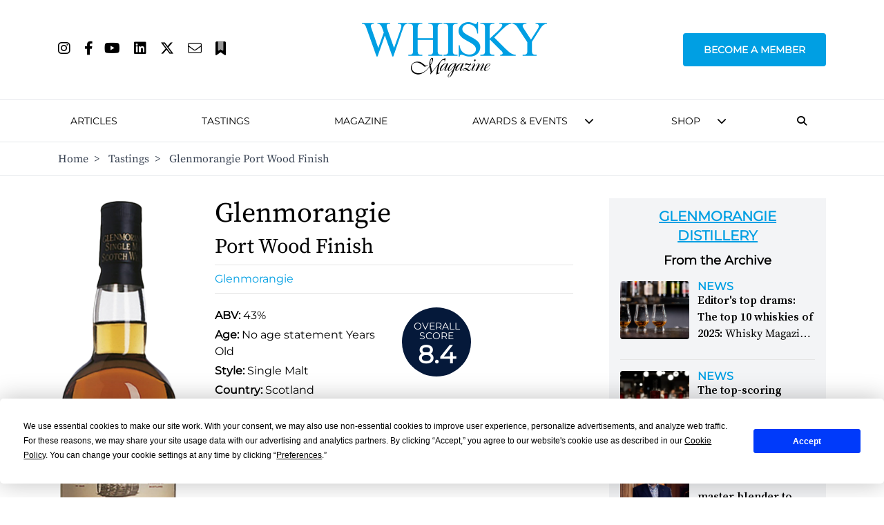

--- FILE ---
content_type: text/html; charset=utf-8
request_url: https://www.whiskymag.com/tastings/38-glenmorangie/
body_size: 23976
content:
<!DOCTYPE html>
<html lang="en">
<head>
    <!-- Cookies/Terms -->
    <script type="text/javascript" src="https://app.termly.io/resource-blocker/8c4bae87-ebc3-4145-ad77-aeb8a7601b6d?autoBlock=on">
    </script>

    <!-- Hotjar Tracking Code for https://www.whiskymag.com -->
    <script>
        (function (h, o, t, j, a, r) {
            h.hj = h.hj || function () { (h.hj.q = h.hj.q || []).push(arguments) };
            h._hjSettings = { hjid: 4990627, hjsv: 6 };
            a = o.getElementsByTagName('head')[0];
            r = o.createElement('script'); r.async = 1;
            r.src = t + h._hjSettings.hjid + j + h._hjSettings.hjsv;
            a.appendChild(r);
        })(window, document, 'https://static.hotjar.com/c/hotjar-', '.js?sv=');
    </script>


    <title>
        Glenmorangie Port Wood Finish | Whisky Magazine 
     </title>
    <meta name="viewport" content="width=device-width, initial-scale=1" />

    <meta name="twitter:site" content="https://www.whiskymag.com/tastings/38-glenmorangie/" />
    <meta name="twitter:card" content="summary_large_image" />
        <meta name="twitter:title" content="" />
<meta name="twitter:description" content="" />

    <meta property="og:title" content="Glenmorangie Port Wood Finish"/>
<link rel="canonical" href="https://www.whiskymag.com/tastings/38-glenmorangie/"/>


    <script src="https://ajax.googleapis.com/ajax/libs/jquery/3.6.3/jquery.min.js"></script>
    <script src="/scripts/main.js"></script>
    <script src="/scripts/popup.js"></script>
    <script src="/scripts/scroll.js"></script>
    <script src="/scripts/subscribe.js?v4"></script>
    <script src="/scripts/newsletter.js"></script>
    <script src="/scripts/on-page-load.js"></script>
    <script src="https://cdn.jsdelivr.net/npm/@splidejs/splide@4.1.4/dist/js/splide.min.js "></script>
    <script async src="https://securepubads.g.doubleclick.net/tag/js/gpt.js"></script>

    <script>
        window.googletag = window.googletag || { cmd: [] };
        googletag.cmd.push(function () {
        
    googletag.defineSlot('/10706098/whiskymagazine_leaderboard_position_1', [728, 90], 'div-gpt-ad-1706004929375-0').addService(googletag.pubads());
    googletag.defineSlot('/10706098/whiskymagazine_billboard_position_1', [970, 250], 'div-gpt-ad-1706004786806-0').addService(googletag.pubads());
    googletag.defineSlot('/10706098/whiskymagazine_mpu_position_1', [300, 250], 'div-gpt-ad-1706005012186-0').addService(googletag.pubads());

                googletag.pubads().enableSingleRequest();
            googletag.pubads().collapseEmptyDivs();
            googletag.enableServices();
        });
    </script>
    <link rel="stylesheet" href=" https://cdn.jsdelivr.net/npm/@splidejs/splide@4.1.4/dist/css/splide.min.css">
    <!-- Google Tag Manager -->
    <script>
        (function (w, d, s, l, i) {
            w[l] = w[l] || []; w[l].push({
                'gtm.start':
                    new Date().getTime(), event: 'gtm.js'
            }); var f = d.getElementsByTagName(s)[0],
                j = d.createElement(s), dl = l != 'dataLayer' ? '&l=' + l : ''; j.async = true; j.src =
                    'https://www.googletagmanager.com/gtm.js?id=' + i + dl; f.parentNode.insertBefore(j, f);
        })(window, document, 'script', 'dataLayer', 'GTM-WW6HQNB');</script>
    <!-- End Google Tag Manager -->
    
    <link rel="stylesheet" href=" https://cdn.jsdelivr.net/npm/@splidejs/splide@4.1.4/dist/css/splide.min.css ">
    <link rel="stylesheet" href="/css/styles.css?v1" />
    <link rel="stylesheet" href="/css/all.min.css" />
    
    <!-- Event snippet for Tastings conversion page -->
<script>
  gtag('event', 'conversion', {'send_to': 'AW-10827562389/mG1nCJjLiaEaEJX7_aoo'});
</script><meta name="google-site-verification" content="v_TO-Bm8L5mlYJyh6TGnHK_gwsGskvjAT5BYX1VLPic" />
</head>
<body>
    <!-- Google Tag Manager (noscript) -->
    <noscript>
        <iframe src="https://www.googletagmanager.com/ns.html?id=GTM-WW6HQNB"
                height="0" width="0" style="display:none;visibility:hidden"></iframe>
    </noscript>
    <!-- End Google Tag Manager (noscript) -->
    <!-- Google tag (gtag.js) --> <script async src="https://www.googletagmanager.com/gtag/js?id=AW-10827562389"></script> <script> window.dataLayer = window.dataLayer || []; function gtag(){dataLayer.push(arguments);} gtag('js', new Date()); gtag('config', 'AW-10827562389'); </script><!-- Event snippet for Tastings conversion page --> <script> gtag('event', 'conversion', {'send_to': 'AW-10827562389/mG1nCJjLiaEaEJX7_aoo'}); </script>
    
<section id="logoHead" class="bg-white px-0 border-b top-0 sticky lg:relative">
    <div class="bg-white flex flex-row lg:relative lg:container lg:mx-auto">
        <div class="lg:hidden my-auto px-10 text-gray-400">
            <button class="burger-menu hover:text-whiskymag-400">
                <i class="fa fa-fw fa-bars text-2xl"></i>
            </button>
        </div>

        <div class="my-auto">
            <div class="ml-auto">
                <ul class="hidden lg:flex flex-row justify-start">
                            <li><a class="mr-5" href="https://www.instagram.com/whisky_magazine/" target="_blank"><i style="font-size: 20px;" class="fa-brands fa-instagram"></i></a></li>
                            <li><a class="mr-4" href="https://www.facebook.com/WhiskyMagazine/" target="_blank"><i style="font-size: 20px;" class="fa-brands fa-facebook-f"></i></a></li>
                            <li><a class="mr-5" href="https://youtube.com/@whisky_magazine?sub_confirmation=1"><i style="font-size: 20px;" class="fa-brands fa-youtube"></i></a></li>
                            <li><a class="mr-5" href="https://www.linkedin.com/showcase/whisky-magazine-official/" target="_blank"><i style="font-size: 20px;" class="fa-brands fa-linkedin"></i></a></li>
                            <li><a class="mr-5" href="https://www.twitter.com/whisky_magazine" target="_blank"><i style="font-size: 20px;" class="fa-brands fa-x-twitter"></i></a></li>
                            <li><a class="mr-5" href="mailto:editorial@paragraphpublishing.co.uk"><i style="font-size: 20px;" class="fa-light fa-envelope"></i></a></li>
                    <li><a class="" href="/subscribe"><i style="font-size: 20px;" class="fa-duotone fa-bookmark"></i></a></li>
                </ul>
            </div>
        </div>

        <div class="flex-grow flex-1">
            <div class="flex flex-row py-6 pb-2 lg:py-8 logo">
                <a class="mx-auto my-auto" href="/" alt="Home">
                    <img src="/media/ugfolbzr/wm_logo_cyan.svg" class="h-20" alt="Website Logo" title="Website Logo" />
                </a>
            </div>
        </div>

        <div id="membershipNav" class="menu-item membershipContainer text-center text-2xl lg:my-auto lg:text-sm lg:text-left">
            <a href="/membership" class="uppercase mont lg:font-bold membershipBtn lg:call-to-action lg:rounded lg:px-7 xl:px-7 2xl:px-7">Become a Member</a>
        </div>

        <div id="navMobileSearchIcon" class="lg:hidden my-auto px-10 text-gray-400">
            <button onclick="toggleMobileNavbarSearch()" class="hover:text-whiskymag-400"><i class="fa-solid fa-fw fa-magnifying-glass text-2xl"></i></button>
        </div>
    </div>

    <div class="flex justify-around mont text-center font-semibold pb-4 lg:hidden" style="font-size: 12px;">
        <a href="/membership" alt="Become a Member" class="membershipBtnMob call-to-action cursor-pointer rounded my-auto">
            BECOME A MEMBER
        </a>
        <a href="/?liteMembership=Trial" alt="Newsletter sign up" class="liteBtnMob call-to-action cursor-pointer rounded my-auto">
            NEWSLETTER SIGN UP
        </a>
    </div>

</section>
<div id="navbar-mobile-search-box" class="hidden bg-whiskymag-500 text-white w-full py-2 flex justify-center">
    <div id="navBarSearch" class="container w-full">
        <div class="flex justify-center items-center">
            

<div class="flex flex-col md:flex-row px-2 w-full">
    <div class="search-bar flex flex-col md:flex-row w-full justify-center items-center">
        <div class="ml-3 mr-6 max-lg:hidden"><i class="fa-solid fa-magnifying-glass"></i></div>
        <h3 class="mont whitespace-nowrap leading-none text-lg mr-5 font-medium mb-3 md:mb-0">Search whiskymag.com for: </h3>
        <div class="flex flex-col w-full md:flex-row md:w-1/2">
            <select id="nav-search-category-mobile" class="w-full md:max-w-[300px] mr-5 border-2 border-whiskygray-200 mb-5 md:mb-0 lg:border-none text-black px-3 py-2 mont font-medium bg-white">
                <option class="mont" value="article" selected>Articles</option>
                <option class="mont" value="review">Tastings</option>
            </select>

            <form id="nav-search-form-mobile" class="search-form flex w-full" method="get">
                <input id="nav-search-input" type="text" name="search" class="border-2 border-whiskygray-200 lg:border-none w-full px-3 py-1.5 text-black mont" placeholder="Search" />

                <button type="submit" class="bg-whiskymag-400 px-2 py-2 mont flex justify-center items-center font-bold hover:cursor-pointer" value="Search">
                    <i class="fa-solid fa-fw fa-magnifying-glass text-white text-xl"></i>
                </button>
            </form>
        </div>
    </div>
</div>


        </div>
    </div>
</div>
<section id="head" class="bg-white px-0 top-10 lg:top-0 border-b hidden lg:block">
    <div class="flex flex-row container mx-auto items-center">
        <div class="logo py-3 hidden">
            <a class="mx-auto" href="/" alt="Home">
                <img src="/media/ugfolbzr/wm_logo_cyan.svg" class="h-10" alt="Website Logo" title="Website Logo" />
            </a>
        </div>
        <nav class="lg:pt-4 pb-4 px-0 text-base mont text-2xl lg:text-sm leading-10 lg:leading-7 flex-grow h-full lg:h-auto" style="font-weight: 500;">
            <ul class="lg:mx-auto flex flex-col lg:flex-row justify-between items-center uppercase lg:whitespace-nowrap">
                <li class="lg:hidden">
                    <div class="flex flex-row">
                        <div class="lg:hidden my-auto text-gray-400">
                            <button class="burger-menu hover:text-whiskymag-400">
                                <i class="fa fa-fw fa-bars text-2xl"></i>
                            </button>
                        </div>
                        <div class="flex flex-col flex-grow">
                            <div class="flex flex-col py-8 logo">
                                <a class="mx-auto" href="/" alt="Home">
                                    <img src="/media/ugfolbzr/wm_logo_cyan.svg" class="h-12" alt="Website Logo" title="Website Logo" />
                                </a>
                            </div>
                        </div>
                        <div class="lg:hidden my-auto text-gray-400">
                            <button onclick="toggleNavbarSearch()" class="hover:text-whiskymag-400"><i class="fa-solid fa-fw fa-magnifying-glass text-2xl"></i></button>
                        </div>
                    </div>
                </li>

                <li class="lg:hidden menu-item mx-2 my-5 text-2xl text-center lg:my-0 lg:text-left lg:text-sm">
                    <a class="lg:rounded px-2.5 py-2" href="/membership">
                        Become A Member
                    </a>
                </li>

                    <li class="menu-item mx-2 my-5 text-2xl text-center lg:my-0 lg:text-left lg:text-sm  ">

                            <a class="border-transparent lg:hover:bg-whiskygray-700 lg:hover:text-white lg:rounded px-2.5 py-2" href="/search/articles?search=&amp;sort=date&amp;dir=desc" >
                                Articles
                            </a>
                    </li>
                    <li class="menu-item mx-2 my-5 text-2xl text-center lg:my-0 lg:text-left lg:text-sm  ">

                            <a class="border-transparent lg:hover:bg-whiskygray-700 lg:hover:text-white lg:rounded px-2.5 py-2" href="/search/tastings?search=&amp;sort=date&amp;dir=desc" >
                                Tastings
                            </a>
                    </li>
                    <li class="menu-item mx-2 my-5 text-2xl text-center lg:my-0 lg:text-left lg:text-sm  ">

                            <a class="border-transparent lg:hover:bg-whiskygray-700 lg:hover:text-white lg:rounded px-2.5 py-2" href="/magazine/" >
                                Magazine
                            </a>
                    </li>
                    <li class="menu-item mx-2 my-5 text-2xl text-center lg:my-0 lg:text-left lg:text-sm navDropdown ">

                            <a class="border-transparent lg:rounded px-2.5 py-2" style="pointer-events: none;">
                                Awards &amp; Events
                            </a>
                            <i id="3" class="menu-chevron cursor-pointer fa fa-chevron-down hidden lg:block lg:overflow-hidden ml-2.5 lg:leading-3" style="line-height: 0.65;" onclick="submenuItem(this)"></i>
                            <div class="3-subMenu hideSubMenu submenu text-sm lg:absolute lg:shadow-2xl">
                                <div class="bg-white mt-4">
                                    <ul>
                                                <li class="py-3 lg:py-0">
                                                    <a class="text-xl lg:text-sm py-6 lg:text-base lg:block px-3 lg:py-4 lg:hover:bg-gray-300" href="/awards-events/icons-of-whisky/">
                                                        <span class="lg:source-serif lg:my-auto lg:mx-auto lg:uppercase">
                                                            Icons of Whisky
                                                        </span>
                                                    </a>
                                                </li>
                                                <li class="py-3 lg:py-0">
                                                    <a class="text-xl lg:text-sm py-6 lg:text-base lg:block px-3 lg:py-4 lg:hover:bg-gray-300" href="/awards-events/whisky-live/">
                                                        <span class="lg:source-serif lg:my-auto lg:mx-auto lg:uppercase">
                                                            Whisky Live
                                                        </span>
                                                    </a>
                                                </li>
                                                <li class="py-3 lg:py-0">
                                                    <a class="text-xl lg:text-sm py-6 lg:text-base lg:block px-3 lg:py-4 lg:hover:bg-gray-300" href="/awards-events/world-whiskies-awards/">
                                                        <span class="lg:source-serif lg:my-auto lg:mx-auto lg:uppercase">
                                                            World Whiskies Awards
                                                        </span>
                                                    </a>
                                                </li>
                                    </ul>
                                </div>
                            </div>
                    </li>
                    <li class="menu-item mx-2 my-5 text-2xl text-center lg:my-0 lg:text-left lg:text-sm navDropdown ">

                            <a class="border-transparent lg:rounded px-2.5 py-2" style="pointer-events: none;">
                                Shop
                            </a>
                            <i id="4" class="menu-chevron cursor-pointer fa fa-chevron-down hidden lg:block lg:overflow-hidden ml-2.5 lg:leading-3" style="line-height: 0.65;" onclick="submenuItem(this)"></i>
                            <div class="4-subMenu hideSubMenu submenu text-sm lg:absolute lg:shadow-2xl">
                                <div class="bg-white mt-4">
                                    <ul>
                                                <li class="py-3 lg:py-0">
                                                    <a class="text-xl lg:text-sm py-6 lg:text-base lg:block px-3 lg:py-4 lg:hover:bg-gray-300" href="https://rmwlink.co/WhiskyMagazineArbikie" target="_blank">
                                                        <span class="lg:source-serif lg:my-auto lg:mx-auto lg:uppercase">
                                                            Whisky Magazine Arbikie 2017 Highland Rye 7 Years Old
                                                        </span>
                                                    </a>
                                                </li>
                                                <li class="py-3 lg:py-0">
                                                    <a class="text-xl lg:text-sm py-6 lg:text-base lg:block px-3 lg:py-4 lg:hover:bg-gray-300" href="https://www.royalmilewhiskies.com/whisky-magazine-editor-s-blend-2021-47-2-70cl/">
                                                        <span class="lg:source-serif lg:my-auto lg:mx-auto lg:uppercase">
                                                            Whisky Magazine Editor&#x27;s Blend 2021
                                                        </span>
                                                    </a>
                                                </li>
                                                <li class="py-3 lg:py-0">
                                                    <a class="text-xl lg:text-sm py-6 lg:text-base lg:block px-3 lg:py-4 lg:hover:bg-gray-300" href="https://www.royalmilewhiskies.com/whisky-magazine-editor-s-blend-2022-46-1-70cl/">
                                                        <span class="lg:source-serif lg:my-auto lg:mx-auto lg:uppercase">
                                                            Whisky Magazine Editor&#x27;s Blend 2022
                                                        </span>
                                                    </a>
                                                </li>
                                                <li class="py-3 lg:py-0">
                                                    <a class="text-xl lg:text-sm py-6 lg:text-base lg:block px-3 lg:py-4 lg:hover:bg-gray-300" href="https://www.royalmilewhiskies.com/whisky-magazine-editor-s-blend-2024-46-2-70cl/">
                                                        <span class="lg:source-serif lg:my-auto lg:mx-auto lg:uppercase">
                                                            Whisky Magazine Editor&#x27;s Blend 2024
                                                        </span>
                                                    </a>
                                                </li>
                                                <li class="py-3 lg:py-0">
                                                    <a class="text-xl lg:text-sm py-6 lg:text-base lg:block px-3 lg:py-4 lg:hover:bg-gray-300" href="https://url.avanan.click/v2/r02/___https:/rmwlink.co/WhiskyMagazineGlengoyne___.YXAxZTp3aGlza3lhdWN0aW9uZWVyOmE6bzpiMWVlODE4NjI0NTUwMjBhZWJlOTdhYmU3ZjE1MWVhZjo3OmYwMjc6N2U5ZmRlNTAxNjdkYTZjYjBkZWE1NTljNzczYTllMTY3NGY3ZGU1ZTQ4NTM1ODg1YzM2NDMxMDA4MDUyOGExYjpoOlQ6Tg" target="_blank">
                                                        <span class="lg:source-serif lg:my-auto lg:mx-auto lg:uppercase">
                                                            Whisky Magazine Glengoyne 16 Years Old
                                                        </span>
                                                    </a>
                                                </li>
                                    </ul>
                                </div>
                            </div>
                    </li>
                <li id="navSearchIcon" class="lg:mr-5 max-lg:hidden lg:px-2"><button onclick="toggleDesktopNavbarSearch()" class="hover:text-whiskymag-400"><i class="fa-solid fa-magnifying-glass"></i></button></li>
                

            </ul>
        </nav>
    </div>

    <div id="navbar-search-box" class="hidden bg-whiskymag-500 text-white w-full py-2 flex justify-center">
        <div id="navBarSearch" class="container w-full">
                <div class="flex justify-center items-center">
                    

<div class="flex flex-col md:flex-row px-2 w-full">
    <div class="search-bar flex flex-col md:flex-row w-full justify-center items-center">
        <div class="ml-3 mr-6 max-lg:hidden"><i class="fa-solid fa-magnifying-glass"></i></div>
        <h3 class="mont whitespace-nowrap leading-none text-lg mr-5 font-medium mb-3 md:mb-0">Search whiskymag.com for: </h3>
        <div class="flex flex-col w-full md:flex-row md:w-1/2">
            <select id="nav-search-category" class="w-full md:max-w-[300px] mr-5 border-2 border-whiskygray-200 mb-5 md:mb-0 lg:border-none text-black px-3 py-2 mont font-medium bg-white">
                <option class="mont" value="article" selected>Articles</option>
                <option class="mont" value="review">Tastings</option>
            </select>

            <form id="nav-search-form" class="search-form flex w-full" method="get">
                <input id="nav-search-input" type="text" name="search" class="border-2 border-whiskygray-200 lg:border-none w-full px-3 py-1.5 text-black mont" placeholder="Search" />

                <button type="submit" class="bg-whiskymag-400 px-2 py-2 mont flex justify-center items-center font-bold hover:cursor-pointer" value="Search">
                    <i class="fa-solid fa-fw fa-magnifying-glass text-white text-xl"></i>
                </button>
            </form>
        </div>
    </div>
</div>


                </div>
        </div>
    </div>
   
        <!-- Breadcrumb -->
        <div class="hidden lg:block border-t text-gray-700">
            <div class="container mx-auto py-3 justify-start source-serif" aria-label="Breadcrumb">
                <ol class="flex flex-row items-center align-center space-x-1 md:space-x-3">
                            <li class=" d-none d-sm-block hover:text-whiskymag-600"><a href="/">Home</a>&nbsp; ></li>
                            <li class=" d-none d-sm-block hover:text-whiskymag-600"><a href="/tastings/">Tastings</a>&nbsp; ></li>
                    <li class="active d-none d-sm-block">Glenmorangie Port Wood Finish</li>
                </ol>
            </div>
        </div>
</section>

<script>

    var $searchCategory = $('#nav-search-category');
    var $searchForm = $('#nav-search-form');
    var $searchCategoryMobile = $('#nav-search-category-mobile');
    var $searchFormMobile = $('#nav-search-form-mobile');
    $(document).ready(function () {
        $searchForm.prop('action', '/search/articles');
        $searchFormMobile.prop('action', '/search/articles');
        $searchCategory.on('change', updateSearchBar);
        $searchCategoryMobile.on('change', updateSearchBarMobile);
    })
    function toggleDesktopNavbarSearch() {
        console.log("clicked");
        var navSearchBox = $('#navbar-search-box');
        var navSearchIcon = $('#navSearchIcon');
        var currentState = navSearchBox.hasClass('hidden');
        if (currentState) {
            navSearchBox.removeClass("hidden");
            navSearchIcon.addClass('text-whiskymag-500 text-xl');
        }
        else {
            navSearchBox.addClass('hidden');
            navSearchIcon.removeClass('text-whiskymag-500 text-xl');
        }
    }

    function toggleMobileNavbarSearch() {
        console.log("clicked");
        var navSearchBox = $('#navbar-mobile-search-box');
        var navSearchIcon = $('#navMobileSearchIcon');
        var currentState = navSearchBox.hasClass('hidden');
        if (currentState) {
            navSearchBox.removeClass("hidden");
            navSearchIcon.addClass('text-whiskymag-500 text-xl');
        }
        else {
            navSearchBox.addClass('hidden');
            navSearchIcon.removeClass('text-whiskymag-500 text-xl');
        }
    }

    function updateSearchBar(event) {
        var category = $searchCategory.val();
        if (category === "article") {
            $searchForm.removeClass('hidden')
            $searchForm.prop('action', '/search/articles');
        }
        else if (category === "review") {
            $searchForm.removeClass('hidden')
            $searchForm.prop('action', '/search/reviews');
        }
    }

    function updateSearchBarMobile(event) {
        var category = $searchCategoryMobile.val();
        if (category === "article") {
            $searchFormMobile.removeClass('hidden')
            $searchFormMobile.prop('action', '/search/articles');
        }
        else if (category === "review") {
            $searchFormMobile.removeClass('hidden')
            $searchFormMobile.prop('action', '/search/reviews');
        }
    }

    function submenuItem(element) {       
        var subMenu = Array.from(document.getElementsByClassName(`${element.id}-subMenu`));

        subMenu.forEach((menu) => {
            if(!menu.classList.contains("showSubMenu")) {
                menu.classList.add("showSubMenu")
                menu.classList.remove("hideSubMenu")
            }
            else {
                menu.classList.remove("showSubMenu")
                menu.classList.add("hideSubMenu")
            }
        })
    }

    document.addEventListener("DOMContentLoaded", function () {

        const dropdowns = document.querySelectorAll(".navDropdown");

        dropdowns.forEach(function (dropdown) {
            const subMenu = dropdown.querySelectorAll(".submenu");

            dropdown.addEventListener("mouseenter", function () {
                subMenu[0].classList.add("showSubMenu");
                subMenu[0].classList.remove("hideSubMenu");
            });
            dropdown.addEventListener("mouseleave", function () {
                subMenu[0].classList.add("hideSubMenu");
                subMenu[0].classList.remove("showSubMenu");
            });
        });
    });

</script>


<style>
    .membershipBtn {
        padding-top: 12px;
        padding-bottom: 12px;
        color: #ffffff;
        background-color: #009fe3;
        border: 2px solid #009fe3;
    }

    .membershipBtn:hover {
        color: #009fe3;
        background-color: #ffffff;
        border: 2px solid #009fe3;
    }

    .membershipBtnMob {
        padding: 5px;
        color: #ffffff;
        background-color: #009fe3;
        border: 1px solid #009fe3;
    }

    .membershipBtnMob:hover {
        color: #009fe3;
        background-color: #ffffff;
        border: 1px solid #009fe3;
    }

    .liteBtnMob {
        padding: 5px;
        color: #009fe3;
        border: 1px solid #009fe3;
    }

    .liteBtnMob:hover {
        color: #ffffff;
        background-color: #009fe3;
        border: 1px solid #009fe3;
    }

    .showSubMenu {
        display: block !important;
    }

    .hideSubMenu {
        display: none !important;
    }

</style>
    
<section class="bg-white">
    <div class="container mx-auto pt-8 pb-8 grid grid-cols-10">
        <div class="col-span-10 xl:col-span-7 grid grid-cols-4">
            <div class="w-full flex-1 flex col-span-7 md:col-span-1 md:pr-5">
                <div class="mx-auto flex flex-col">
                    <img class="block w-full" alt="Glenmorangie" title="Glenmorangie" src="/media/egxi1124/582.png?height=700&amp;v=1d96d64096f0c10" />
                        <div class="text-center mt-5">
                            <p id="paneTastingStyle" class="mont rounded-t-md py-2 px-10 text-white font-bold bg-whiskymag-500 uppercase">Buy Now</p>
                            <div class="flex flex-col rounded-b-md text-whiskymag-500 bg-whiskymag-200 py-1 px-4 min-h-[104px]">

                                            <div class="">
                                                <div class="my-2">
                                                    <p class="source-serif font-semibold">The Whisky Exchange</p>
                                                    <a href="https://www.awin1.com/cread.php?awinmid=400&amp;awinaffid=130481&amp;ued=https://www.thewhiskyexchange.com/agegate/p/5876?source=&amp;utm_source=shopwindow&amp;utm_medium=link&amp;utm_campaign=affiliatewindow" target="_blank" class="inline-block font-bold mont px-5 text-whiskymag-400 hover:text-whiskymag-600">
                                                        &#xA3;250.00
                                                    </a>
                                                </div>
                                            </div>
                                                                    </div>
                        </div>
                </div>
            </div>
            <div class="w-full md:px-8 col-span-7 md:col-span-3">
                <h1 class="source-serif text-3xl font-medium md:text-[40px] md:leading-[44px] mb-2">
                    Glenmorangie</h1>
                <h2 class="source-serif text-xl md:text-3xl mb-2">
                    Port Wood Finish
                </h2>
                <div class="flex justify-start">
                        <a class="w-full border-y-[1px] border-whiskymag-700 py-2 text-whiskymag-400 font-medium capitalize mont hover:text-whiskymag-600" href="/search/tastings?search=&amp;brand=glenmorangie">Glenmorangie</a>
                </div>
                <div class="mont grid mt-5 grid-cols-2">
                    <div class="col-span-2 md:col-span-1 w-full">
                        <p class="pb-1"><strong>ABV: </strong>43%</p>
                        <p class="pb-1"><strong>Age: </strong>No age statement Years Old</p>
                            <p class="pb-1"><strong>Style:</strong> Single Malt</p>
                            <p class="pb-1"><strong>Country:</strong> Scotland</p>
                            <p class="pb-1"><strong>Region:</strong> Highland</p>
                    </div>
                    <div class="col-span-2 md:col-span-1 flex flex-wrap md:w-[250px] mx-auto md:mx-3">
                        <div class="mont flex flex-col items-center text-center justify-center font-bold text-white h-[100px] w-[100px] bg-whiskymag-500 rounded-full mb-2 mr-5">
                            <p class="text-sm font-normal leading-none font-extralight uppercase pt-2">Overall <br />Score</p>
                            <p class="text-4xl">8.4</p>
                        </div>
                    </div>
                </div>
                <div class="w-full pt-8 col-span-5 grid grid-cols-3">
                        <div class="col-span-3">
                            <h2 class="mont text-xl p-3 font-semibold border-b-[1px] border-whiskymag-700">Tasting Notes</h2>
                            <div class="w-full mt-8">
                                <div id="reviewBtn" class="flex mont my-3">
        <button 
            data-review-id="29073"
            data-nose="Delicate orange blossom at first then soft brine seeping through."
            data-palate="Soft gentle, barley sugars with occasional salty and sherbety highlights."
            data-finish="Reasonably long, some lingering sweetness and late spice."
            data-comment="The best behaved of the trio. Most would expect the portwood to be the big gun."
                data-review-score="8.0"
                class="note-btn call-to-action mt-5 md:mt-0 w-full py-1 max-w-[200px] mr-5 font-semibold border-[1px] border-whiskymag-400 rounded hover:bg-whiskymag-600 hover:border-whiskymag-600 hover:text-white">
            Doug
        </button>
        <button 
            data-review-id="29072"
            data-nose="Pronouncedly fruity (raisins, cherries?) and winey."
            data-palate="The sweetness and smoothness could obtrude at first, enwrapping the delicate dimensions of Glenmorangie, but eventually the two elements blend in sensuous fashion."
            data-finish="Soothing, soporific, relaxing."
            data-comment="Do you smoke after sex? No I have a port finish."
                data-review-score="8.8"
                class="note-btn call-to-action mt-5 md:mt-0 w-full py-1 max-w-[200px] mr-5 font-semibold border-[1px] border-whiskymag-400 rounded hover:bg-whiskymag-600 hover:border-whiskymag-600 hover:text-white">
            Michael
        </button>
</div>

<div class="col-span-auto flex-grow flex-shrink basis-0 h-100 relative pb-16">
    <div class="my-4 text-lg source-serif">
        <p><strong>Nose</strong></p>
        <p id="reviewNose" class="leading-6">Delicate orange blossom at first then soft brine seeping through.</p>
    </div>
    <div class="my-4 text-lg source-serif">
        <p><strong>Palate</strong></p>
        <p id="reviewPalate" class="leading-6">Soft gentle, barley sugars with occasional salty and sherbety highlights.</p>
    </div>
    <div class="my-4 text-lg source-serif">
        <p><strong>Finish</strong></p>
        <p id="reviewFinish" class="leading-6">Reasonably long, some lingering sweetness and late spice.</p>
    </div>
    <div class="my-4 text-lg source-serif">
        <p><strong>Comment</strong></p>
        <p id="reviewComment" class="leading-6">The best behaved of the trio. Most would expect the portwood to be the big gun.</p>
    </div>
    

    <div class="w-full flex flex-col border-t-[1px] border-whiskymag-700 pt-2 mont">
        <strong class=" capitalize font-normal text-lg">Taster Score</strong>
        <div id="reviewScore" class="text-3xl font-bold">8.0</div>

    </div>
</div>

<script src="/scripts/tasting-notes.js">
</script>
                            </div>
                        </div>
                </div>
            </div>
            <div class="col-span-6">
                <div class="container mx-auto pt-16 pb-16 flex flex-col text-center">
                        <!-- /10706098/whiskymagazine_leaderboard_position_1 -->
    <div id='div-gpt-ad-1706004929375-0' style='min-width: 728px; min-height: 90px;'>
        <script>
            googletag.cmd.push(function () { googletag.display('div-gpt-ad-1706004929375-0'); });
        </script>
    </div>

                </div>
                <div class="mont py-6 border-b-[1px] border-whiskymag-700">
                    <a class="text-whiskymag-400 text-2xl mont uppercase font-bold underline mb-2 hover:text-whiskymag-600 block" href="/search/tastings?sort=date&dir=desc">Tastings</a>
                    <a class="text-whiskymag-400 mb-5 font-medium hover:text-whiskymag-600 block" href="/search/tastings?sort=date&amp;dir=desc&amp;search=Glenmorangie Distillery"><span class="text-black font-bold uppercase pointer-events-none">More from:</span> Glenmorangie Distillery</a>
                    

<div class="grid grid-cols-1 md:grid-cols-2 lg:grid-cols-3 gap-5 sortable mx-5 sm:mx-0">
        <div data-score="8.6" data-name="Glenmorangie" data-date="638169171337900000">
            <a href="/tastings/33-glenmorangie/">
                <div class="bg-gray-100 w-full py-5 relative rounded-md">
                    <img class="block mx-auto" alt="Glenmorangie" title="Glenmorangie" src="/media/jhdfkcb1/soon.png?height=330&amp;v=1d971f129c4f150">
                            <div class="award-circle top-2.5 left-2.5"><img src="/media/eltd0nx3/wm_recommended-reflection.png?width=85&amp;height=82&amp;v=1d971e869a458f0" /></div>
                    <div class="score-circle mont font-semibold text-2xl bottom-2.5 right-2.5">8.6</div>
                </div>
                <div class="source-serif text-center text-2xl leading-7">
                    <p class="underline font-semibold my-1">Glenmorangie</p>
                    <p>Malaga Wood Finish, 25 Years Old</p>
                </div>
            </a>
        </div>
        <div data-score="8.2" data-name="Glenmorangie" data-date="638169171363600000">
            <a href="/tastings/7-glenmorangie/">
                <div class="bg-gray-100 w-full py-5 relative rounded-md">
                    <img class="block mx-auto" alt="Glenmorangie" title="Glenmorangie" src="/media/kpwl3ukt/525.png?height=330&amp;v=1d96d63cac46a00">
                    <div class="score-circle mont font-semibold text-2xl bottom-2.5 right-2.5">8.2</div>
                </div>
                <div class="source-serif text-center text-2xl leading-7">
                    <p class="underline font-semibold my-1">Glenmorangie</p>
                    <p>15 Years Old</p>
                </div>
            </a>
        </div>
        <div data-score="8.4" data-name="Glenmorangie" data-date="638169171388830000">
            <a href="/tastings/8-glenmorangie/">
                <div class="bg-gray-100 w-full py-5 relative rounded-md">
                    <img class="block mx-auto" alt="Glenmorangie" title="Glenmorangie" src="/media/5eaetvhr/526.png?height=330&amp;v=1d96d63cc46eb50">
                            <div class="award-circle top-2.5 left-2.5"><img src="/media/eltd0nx3/wm_recommended-reflection.png?width=85&amp;height=82&amp;v=1d971e869a458f0" /></div>
                    <div class="score-circle mont font-semibold text-2xl bottom-2.5 right-2.5">8.4</div>
                </div>
                <div class="source-serif text-center text-2xl leading-7">
                    <p class="underline font-semibold my-1">Glenmorangie</p>
                    <p>18 Years Old</p>
                </div>
            </a>
        </div>
        <div data-score="9" data-name="Glenmorangie" data-date="638169172358630000">
            <a href="/tastings/29-glenmorangie/">
                <div class="bg-gray-100 w-full py-5 relative rounded-md">
                    <img class="block mx-auto" alt="Glenmorangie" title="Glenmorangie" src="/media/piul3esl/580.png?height=330&amp;v=1d96d64060728f0">
                            <div class="award-circle top-2.5 left-2.5"><img src="/media/eltd0nx3/wm_recommended-reflection.png?width=85&amp;height=82&amp;v=1d971e869a458f0" /></div>
                    <div class="score-circle mont font-semibold text-2xl bottom-2.5 right-2.5">9.0</div>
                </div>
                <div class="source-serif text-center text-2xl leading-7">
                    <p class="underline font-semibold my-1">Glenmorangie</p>
                    <p>Fino Sherry Wood Finish</p>
                </div>
            </a>
        </div>
        <div data-score="8.5" data-name="Glenmorangie" data-date="638169172388270000">
            <a href="/tastings/31-glenmorangie/">
                <div class="bg-gray-100 w-full py-5 relative rounded-md">
                    <img class="block mx-auto" alt="Glenmorangie" title="Glenmorangie" src="/media/oq5aeyq2/581.png?height=330&amp;v=1d96d6407cef0a0">
                            <div class="award-circle top-2.5 left-2.5"><img src="/media/eltd0nx3/wm_recommended-reflection.png?width=85&amp;height=82&amp;v=1d971e869a458f0" /></div>
                    <div class="score-circle mont font-semibold text-2xl bottom-2.5 right-2.5">8.5</div>
                </div>
                <div class="source-serif text-center text-2xl leading-7">
                    <p class="underline font-semibold my-1">Glenmorangie</p>
                    <p>Madeira Finish</p>
                </div>
            </a>
        </div>
        <div data-score="8.4" data-name="Glenmorangie" data-date="638169172442170000">
            <a href="/tastings/41-glenmorangie/">
                <div class="bg-gray-100 w-full py-5 relative rounded-md">
                    <img class="block mx-auto" alt="Glenmorangie" title="Glenmorangie" src="/media/g5sjb4yo/583.png?height=330&amp;v=1d96d640b0367b0">
                    <div class="score-circle mont font-semibold text-2xl bottom-2.5 right-2.5">8.4</div>
                </div>
                <div class="source-serif text-center text-2xl leading-7">
                    <p class="underline font-semibold my-1">Glenmorangie</p>
                    <p>Sherry Wood Finish</p>
                </div>
            </a>
        </div>
</div>
                </div>
                <div class="py-6">
                    <h3 class="text-whiskymag-400 text-2xl mont uppercase font-bold underline mb-2">News</h3>
                    


<div class="sortable grid lg:grid-cols-3 md:grid-cols-2 gap-4 lg:mb-4 w-full">


<div class="flex flex-col w-full h-full text-center lg:text-left mt-4 mr-0 md:mr-3" data-name="editor&#x2019;s burns night bar: six scotch whiskies to raise to the bard " data-author="bradley weir" data-date="639041184000000000">
    <a class="text-black" href="/articles/editor-s-burns-night-bar-six-scotch-whiskies-to-raise-to-the-bard/">
        <div class="w-full h-64 lg:h-64 bg-cover bg-black bg-center rounded" style="background-image:url('/media/g1vbfbus/burnsnighthaggis.jpg?rxy=0.4140730717185386,0.7092748487301268&amp;width=500&amp;height=350&amp;v=1dc83bf0cf642d0');">
        </div>
    </a>
    <p class="mont mt-4 pl-0 md:pl-1 font-medium news line-clamp-3 leading-6">
        <a class="uppercase font-bold text-whiskymag-400 text-lg mr-1 hover:text-whiskymag-600 inline" href="/search/articles?search=&amp;category=news">News</a>
        <a class="mont text-lg inline hover:underline" href="/articles/editor-s-burns-night-bar-six-scotch-whiskies-to-raise-to-the-bard/">Editor&#x2019;s Burns Night bar: Six Scotch whiskies to raise to the bard </a>
    </p>
</div>

<div class="flex flex-col w-full h-full text-center lg:text-left mt-4 mr-0 md:mr-3" data-name="whisky distillery trials aluminium bottles" data-author="" data-date="639037728000000000">
    <a class="text-black" href="/articles/whisky-distillery-trials-aluminium-bottles/">
        <div class="w-full h-64 lg:h-64 bg-cover bg-black bg-center rounded" style="background-image:url('/media/uphhrz3y/stirling-distillery_54.webp?rxy=0.5,0.5702771556461507&amp;width=500&amp;height=350&amp;v=1dc83b6b02bf6b0');">
        </div>
    </a>
    <p class="mont mt-4 pl-0 md:pl-1 font-medium news line-clamp-3 leading-6">
        <a class="uppercase font-bold text-whiskymag-400 text-lg mr-1 hover:text-whiskymag-600 inline" href="/search/articles?search=&amp;category=news">News</a>
        <a class="mont text-lg inline hover:underline" href="/articles/whisky-distillery-trials-aluminium-bottles/">Whisky distillery trials aluminium bottles</a>
    </p>
</div>

<div class="flex flex-col w-full h-full text-center lg:text-left mt-4 mr-0 md:mr-3" data-name="william grant &amp; sons board member appointed as swa council chair" data-author="" data-date="639037728000000000">
    <a class="text-black" href="/articles/william-grant-sons-board-member-appointed-as-swa-council-chair/">
        <div class="w-full h-64 lg:h-64 bg-cover bg-black bg-center rounded" style="background-image:url('/media/gw0nnws3/rita-greenwood-william-grant-sons-chief-investment-officer-swa-council-chair-2026-28.jpeg?width=500&amp;height=350&amp;v=1dc83d647bb4ed0');">
        </div>
    </a>
    <p class="mont mt-4 pl-0 md:pl-1 font-medium news line-clamp-3 leading-6">
        <a class="uppercase font-bold text-whiskymag-400 text-lg mr-1 hover:text-whiskymag-600 inline" href="/search/articles?search=&amp;category=news">News</a>
        <a class="mont text-lg inline hover:underline" href="/articles/william-grant-sons-board-member-appointed-as-swa-council-chair/">William Grant &amp; Sons board member appointed as SWA Council chair</a>
    </p>
</div></div>

<script>

</script>
                </div>
            </div>
        </div>
        <div class="hidden xl:block xl:col-span-3 ml-5 bg-white">
            <div class="">

<div class="w-full h-full px-4 pt-3 bg-whiskymag-200">
    <a href=/search/tastings?sort=date&amp;dir=desc&amp;search=Glenmorangie Distillery >
        <p class="text-whiskymag-400 text-xl 2xl:text-2xl mont uppercase font-bold text-center underline mb-2 hover:text-whiskymag-600 hover:cursor-pointer">Glenmorangie Distillery</p>
        </a>
    <h4 class="text-center mb-2 text-lg mont font-bold">From the Archive</h4>



<div class="w-full border-b-[1px] border-whiskymag-700 mt-2" data-name="editor&#x27;s top drams: the top 10 whiskies of 2025" data-author="bradley weir" data-date="639019584000000000">
    <div class="text-black flex flex-col py-2 h-full">
        <div class="flex pb-3">
            <a href="/articles/editors-top-drams-the-top-10-whiskies-of-2025/">
                <div class="w-[100px] h-[84px] bg-cover bg-black bg-center rounded mr-3" style="background-image:url('/media/gqnlok34/dreamstime_xl_153623776.jpg?rxy=0.4968,0.5463148818500153&amp;width=500&amp;height=350&amp;v=1dc732c42701830');">
                </div>
            </a>
            <div class="w-3/4 flex flex-col overflow-hidden" style="height: 93px;">
                <a class="mont text-[16px] leading-none news inline font-bold uppercase text-whiskymag-400 hover:text-whiskymag-600 whitespace-nowrap" href="/search/articles?search=&amp;category=news">News</a>
                <div class="line-clamp-3">
                    <a class="text-base 2xl:text-lg leading-tight 2xl:leading-tight source-serif inline hover:underline" href="/articles/editors-top-drams-the-top-10-whiskies-of-2025/"><span class="font-semibold ">Editor&#x27;s top drams: The top 10 whiskies of 2025:</span> Whisky Magazine editor and taster Bradley Weir looks back on his favourite drams from 2025</a>
                </div>
                
            </div>
        </div>
        <div class="hidden text-gray-500 font-semibold text-sm uppercase text-center bg-gray-200 leading-none py-1"><span class="underline">partnered promotion:</span> </div>
    </div>
</div>


<div class="w-full border-b-[1px] border-whiskymag-700 mt-2" data-name="the top-scoring whiskies from whisky magazine issue 211" data-author="lucy schofield" data-date="639017856000000000">
    <div class="text-black flex flex-col py-2 h-full">
        <div class="flex pb-3">
            <a href="/articles/the-top-scoring-whiskies-from-whisky-magazine-issue-211/">
                <div class="w-[100px] h-[84px] bg-cover bg-black bg-center rounded mr-3" style="background-image:url('/media/zxood15h/wolfcraig_14yo-sherry.webp?width=500&amp;height=350&amp;v=1dc6e85decd3b50');">
                </div>
            </a>
            <div class="w-3/4 flex flex-col overflow-hidden" style="height: 93px;">
                <a class="mont text-[16px] leading-none news inline font-bold uppercase text-whiskymag-400 hover:text-whiskymag-600 whitespace-nowrap" href="/search/articles?search=&amp;category=news">News</a>
                <div class="line-clamp-3">
                    <a class="text-base 2xl:text-lg leading-tight 2xl:leading-tight source-serif inline hover:underline" href="/articles/the-top-scoring-whiskies-from-whisky-magazine-issue-211/"><span class="font-semibold ">The top-scoring whiskies from Whisky Magazine issue 211:</span> Our tasters return to review the final batch of whiskies of the year &#x2014; but which bottles took top marks this time?</a>
                </div>
                
            </div>
        </div>
        <div class="hidden text-gray-500 font-semibold text-sm uppercase text-center bg-gray-200 leading-none py-1"><span class="underline">partnered promotion:</span> </div>
    </div>
</div>


<div class="w-full border-b-[1px] border-whiskymag-700 mt-2" data-name="chivas brothers master blender to retire after more than 40 years" data-author="" data-date="639009216000000000">
    <div class="text-black flex flex-col py-2 h-full">
        <div class="flex pb-3">
            <a href="/articles/chivas-brothers-master-blender-to-retire-after-more-than-40-years/">
                <div class="w-[100px] h-[84px] bg-cover bg-black bg-center rounded mr-3" style="background-image:url('/media/g21cd514/sandy-hyslop-2.webp?cc=0.1385088490021338,0.21164733790814869,0.2339023471821263,0.49540189456084033&amp;width=500&amp;height=350&amp;v=1dc69cddc49aba0');">
                </div>
            </a>
            <div class="w-3/4 flex flex-col overflow-hidden" style="height: 93px;">
                <a class="mont text-[16px] leading-none news inline font-bold uppercase text-whiskymag-400 hover:text-whiskymag-600 whitespace-nowrap" href="/search/articles?search=&amp;category=news">News</a>
                <div class="line-clamp-3">
                    <a class="text-base 2xl:text-lg leading-tight 2xl:leading-tight source-serif inline hover:underline" href="/articles/chivas-brothers-master-blender-to-retire-after-more-than-40-years/"><span class="font-semibold ">Chivas Brothers master blender to retire after more than 40 years:</span> Scotch whisky company Chivas Brothers has announced the retirement of its master blender Sandy Hyslop, after a more than 40-year career&#xA;&amp;nbsp;&#xA;Image: Master blender emeritus Sandy Hyslop [Image courtesy of Chivas Brothers]</a>
                </div>
                
            </div>
        </div>
        <div class="hidden text-gray-500 font-semibold text-sm uppercase text-center bg-gray-200 leading-none py-1"><span class="underline">partnered promotion:</span> </div>
    </div>
</div>


<div class="w-full border-b-[1px] border-whiskymag-700 mt-2" data-name="world whiskies awards scotland 2026 taste category winners revealed" data-author="" data-date="639004032000000000">
    <div class="text-black flex flex-col py-2 h-full">
        <div class="flex pb-3">
            <a href="/articles/world-whiskies-awards-scotland-2026-taste-category-winners-revealed/">
                <div class="w-[100px] h-[84px] bg-cover bg-black bg-center rounded mr-3" style="background-image:url('/media/cxofo3yd/wwa-scotland-2026.png?width=500&amp;height=350&amp;v=1dc650e3dbe4720');">
                </div>
            </a>
            <div class="w-3/4 flex flex-col overflow-hidden" style="height: 93px;">
                <a class="mont text-[16px] leading-none news inline font-bold uppercase text-whiskymag-400 hover:text-whiskymag-600 whitespace-nowrap" href="/search/articles?search=&amp;category=news">News</a>
                <div class="line-clamp-3">
                    <a class="text-base 2xl:text-lg leading-tight 2xl:leading-tight source-serif inline hover:underline" href="/articles/world-whiskies-awards-scotland-2026-taste-category-winners-revealed/"><span class="font-semibold ">World Whiskies Awards Scotland 2026 taste category winners revealed:</span> The World Whiskies Awards 2026 season has launched with the announcement of the winners in the Scotland rounds, as well as the Icons of Whisky Scotland and two new entrants into the&amp;nbsp;Whisky Magazine&amp;nbsp;Hall of Fame</a>
                </div>
                
            </div>
        </div>
        <div class="hidden text-gray-500 font-semibold text-sm uppercase text-center bg-gray-200 leading-none py-1"><span class="underline">partnered promotion:</span> </div>
    </div>
</div>


<div class="w-full border-b-[1px] border-whiskymag-700 mt-2" data-name="winners announced in the icons of whisky scotland 2026" data-author="" data-date="639004032000000000">
    <div class="text-black flex flex-col py-2 h-full">
        <div class="flex pb-3">
            <a href="/articles/winners-announced-in-the-icons-of-whisky-scotland-2026/">
                <div class="w-[100px] h-[84px] bg-cover bg-black bg-center rounded mr-3" style="background-image:url('/media/xl5dqxd4/icons-of-whisky-scotland-2026.png?width=500&amp;height=350&amp;v=1dc650bdeb742b0');">
                </div>
            </a>
            <div class="w-3/4 flex flex-col overflow-hidden" style="height: 93px;">
                <a class="mont text-[16px] leading-none news inline font-bold uppercase text-whiskymag-400 hover:text-whiskymag-600 whitespace-nowrap" href="/search/articles?search=&amp;category=news">News</a>
                <div class="line-clamp-3">
                    <a class="text-base 2xl:text-lg leading-tight 2xl:leading-tight source-serif inline hover:underline" href="/articles/winners-announced-in-the-icons-of-whisky-scotland-2026/"><span class="font-semibold ">Winners announced in the Icons of Whisky Scotland 2026:</span> The people and places of Scotland&#x27;s vibrant whisky industry were celebrated in a ceremony awarding the Icons of Whisky Scotland 2026 as part of the World Whiskies Awards Scotland</a>
                </div>
                
            </div>
        </div>
        <div class="hidden text-gray-500 font-semibold text-sm uppercase text-center bg-gray-200 leading-none py-1"><span class="underline">partnered promotion:</span> </div>
    </div>
</div></div>
</div>
            <div class="flex justify-center items-center bg-whiskymag-200 mx-auto py-4">
                <!-- /10706098/whiskymagazine_mpu_position_1 -->
<div id='div-gpt-ad-1706005012186-0' style='min-width: 300px; min-height: 250px;'>
     <script>
        googletag.cmd.push(function () { googletag.display('div-gpt-ad-1706005012186-0'); });
    </script>
</div>
            </div>
            <div class="mx-auto px-4 py-4 text-center bg-whiskymag-100 mt-5">
                
    <div class="text-whiskymag-400 text-2xl mont uppercase font-bold mx-auto underline mb-5">
        <a class="hover:text-whiskymag-600" href="/search/articles?category=video">Latest Video</a>
    </div>
    <div>
            <div class="mx-auto latest-video">
                <iframe class="responsive-iframe"
                        src="https://www.youtube.com/embed/-WOHas-7j6E"
                        title=""
                        frameborder="0"
                        volume="0"
                        allow="autoplay;"
                        allowfullscreen>
                </iframe>
            </div>
    </div>

            </div>
            <div class="mt-3 w-full">
<div class="bg-whiskymag-100 h-full min-h-[363px] w-full">
        <div class=" flex flex-col h-full w-full items-center p-3">
            <h1 class="text-xl mb-5 mt-3 mx-auto source-serif text-center lg:text-3xl">Free Whisky Content</h1>
            <div class="text-sm mb-5 mont mx-auto font-medium text-center">
                <p class="" data-start="232" data-end="390">Sign up for our newsletter and enjoy</p>
<p class="" data-start="232" data-end="390"><strong data-start="268" data-end="313">3 months of complimentary Lite Membership</strong></p>
<p class="" data-start="232" data-end="390">including insider stories, expert reviews,</p>
<p class="" data-start="232" data-end="390">and member-only whisky content.</p>
            </div>
            <div id="formArea" class="mont">
                <input name="__RequestVerificationToken" type="hidden" value="CfDJ8KMM7guU72VIjwJBjbtB4DV-dznIVmnl5H_2BGHzxwCzGAKk-boMAzp86pCbEXXaRxwS6cEJcQ8I9LQqpPI6uE49KbB2sovdTVMy70oZxjfmPZBqDI8ItZ_rn1YGKI7NAQMU3JejkZ9SuQF3IS0RtIc" />
                <div class="my-3 grid grid-rows-2 font-medium text-xs 2xl:text-base text-right whitespace-nowrap">
                <div class="flex justify-between items-center mb-3">
                    <label class="w-1/3 pr-2">First Name</label>
                    <input name="firstName" id="smallFormFirstName" class="w-2/3 h-7 px-2 text-black mont max-w-[225px]" required />
                    </div>
                <div class="flex justify-between items-center mb-3">
                    <label class="w-1/3 pr-2">Last Name</label>
                    <input name="lastName" id="smallFormLastName" class=" w-2/3 h-7 px-2 text-black mont max-w-[225px]" required />
                    </div>
                <div class="flex justify-between items-center mb-3">
                    <label class="w-1/3 pr-2">Email</label>
                    <input name="email" id="smallFormEmail" class="w-2/3 px-2 h-7 text-black mont max-w-[225px]" required />
                    </div>
                <div class="flex justify-between items-center mb-4">
                    <label class="w-1/3 pr-2">Country</label>
                    <select name="country" id="smallFormCountry" class="w-2/3 h-7 px-2 text-black mont bg-white max-w-[225px]" required>
                            <option value="" disabled selected hidden>Select a country</option>
                                <option class="mont" value="United Kingdom">United Kingdom</option>
                                <option class="mont" value="United States">United States</option>
                                <option class="mont" value="Afghanistan">Afghanistan</option>
                                <option class="mont" value="&#xC5;land Islands">&#xC5;land Islands</option>
                                <option class="mont" value="Albania">Albania</option>
                                <option class="mont" value="Algeria">Algeria</option>
                                <option class="mont" value="American Samoa">American Samoa</option>
                                <option class="mont" value="Andorra">Andorra</option>
                                <option class="mont" value="Angola">Angola</option>
                                <option class="mont" value="Anguilla">Anguilla</option>
                                <option class="mont" value="Antarctica">Antarctica</option>
                                <option class="mont" value="Antigua and Barbuda">Antigua and Barbuda</option>
                                <option class="mont" value="Argentina">Argentina</option>
                                <option class="mont" value="Armenia">Armenia</option>
                                <option class="mont" value="Aruba">Aruba</option>
                                <option class="mont" value="Australia">Australia</option>
                                <option class="mont" value="Austria">Austria</option>
                                <option class="mont" value="Azerbaijan">Azerbaijan</option>
                                <option class="mont" value="Bahamas">Bahamas</option>
                                <option class="mont" value="Bahrain">Bahrain</option>
                                <option class="mont" value="Bangladesh">Bangladesh</option>
                                <option class="mont" value="Barbados">Barbados</option>
                                <option class="mont" value="Belarus">Belarus</option>
                                <option class="mont" value="Belgium">Belgium</option>
                                <option class="mont" value="Belize">Belize</option>
                                <option class="mont" value="Benin">Benin</option>
                                <option class="mont" value="Bermuda">Bermuda</option>
                                <option class="mont" value="Bhutan">Bhutan</option>
                                <option class="mont" value="Bolivia">Bolivia</option>
                                <option class="mont" value="Bosnia and Herzegovina">Bosnia and Herzegovina</option>
                                <option class="mont" value="Botswana">Botswana</option>
                                <option class="mont" value="Bouvet Island">Bouvet Island</option>
                                <option class="mont" value="Brazil">Brazil</option>
                                <option class="mont" value="British Indian Ocean Territory">British Indian Ocean Territory</option>
                                <option class="mont" value="Brunei Darussalam">Brunei Darussalam</option>
                                <option class="mont" value="Bulgaria">Bulgaria</option>
                                <option class="mont" value="Burkina Faso">Burkina Faso</option>
                                <option class="mont" value="Burundi">Burundi</option>
                                <option class="mont" value="Cambodia">Cambodia</option>
                                <option class="mont" value="Cameroon">Cameroon</option>
                                <option class="mont" value="Canada">Canada</option>
                                <option class="mont" value="Cape Verde">Cape Verde</option>
                                <option class="mont" value="Cayman Islands">Cayman Islands</option>
                                <option class="mont" value="Central African Republic">Central African Republic</option>
                                <option class="mont" value="Chad">Chad</option>
                                <option class="mont" value="Chile">Chile</option>
                                <option class="mont" value="China">China</option>
                                <option class="mont" value="Christmas Island">Christmas Island</option>
                                <option class="mont" value="Cocos (Keeling) Islands">Cocos (Keeling) Islands</option>
                                <option class="mont" value="Colombia">Colombia</option>
                                <option class="mont" value="Comoros">Comoros</option>
                                <option class="mont" value="Congo">Congo</option>
                                <option class="mont" value="The Democratic Republic of Congo">The Democratic Republic of Congo</option>
                                <option class="mont" value="Cook Islands">Cook Islands</option>
                                <option class="mont" value="Costa Rica">Costa Rica</option>
                                <option class="mont" value="Cote D&#x27;ivoire">Cote D&#x27;ivoire</option>
                                <option class="mont" value="Croatia">Croatia</option>
                                <option class="mont" value="Cuba">Cuba</option>
                                <option class="mont" value="Cyprus">Cyprus</option>
                                <option class="mont" value="Czech Republic">Czech Republic</option>
                                <option class="mont" value="Denmark">Denmark</option>
                                <option class="mont" value="Djibouti">Djibouti</option>
                                <option class="mont" value="Dominica">Dominica</option>
                                <option class="mont" value="Dominican Republic">Dominican Republic</option>
                                <option class="mont" value="Ecuador">Ecuador</option>
                                <option class="mont" value="Egypt">Egypt</option>
                                <option class="mont" value="El Salvador">El Salvador</option>
                                <option class="mont" value="Equatorial Guinea">Equatorial Guinea</option>
                                <option class="mont" value="Eritrea">Eritrea</option>
                                <option class="mont" value="Estonia">Estonia</option>
                                <option class="mont" value="Ethiopia">Ethiopia</option>
                                <option class="mont" value="Falkland Islands (Malvinas)">Falkland Islands (Malvinas)</option>
                                <option class="mont" value="Faroe Islands">Faroe Islands</option>
                                <option class="mont" value="Fiji">Fiji</option>
                                <option class="mont" value="Finland">Finland</option>
                                <option class="mont" value="France">France</option>
                                <option class="mont" value="French Guiana">French Guiana</option>
                                <option class="mont" value="French Polynesia">French Polynesia</option>
                                <option class="mont" value="French Southern Territories">French Southern Territories</option>
                                <option class="mont" value="Gabon">Gabon</option>
                                <option class="mont" value="Gambia">Gambia</option>
                                <option class="mont" value="Georgia">Georgia</option>
                                <option class="mont" value="Germany">Germany</option>
                                <option class="mont" value="Ghana">Ghana</option>
                                <option class="mont" value="Gibraltar">Gibraltar</option>
                                <option class="mont" value="Greece">Greece</option>
                                <option class="mont" value="Greenland">Greenland</option>
                                <option class="mont" value="Grenada">Grenada</option>
                                <option class="mont" value="Guadeloupe">Guadeloupe</option>
                                <option class="mont" value="Guam">Guam</option>
                                <option class="mont" value="Guatemala">Guatemala</option>
                                <option class="mont" value="Guernsey">Guernsey</option>
                                <option class="mont" value="Guinea">Guinea</option>
                                <option class="mont" value="Guinea-bissau">Guinea-bissau</option>
                                <option class="mont" value="Guyana">Guyana</option>
                                <option class="mont" value="Haiti">Haiti</option>
                                <option class="mont" value="Heard Island and Mcdonald Islands">Heard Island and Mcdonald Islands</option>
                                <option class="mont" value="Holy See (Vatican City State)">Holy See (Vatican City State)</option>
                                <option class="mont" value="Honduras">Honduras</option>
                                <option class="mont" value="Hong Kong">Hong Kong</option>
                                <option class="mont" value="Hungary">Hungary</option>
                                <option class="mont" value="Iceland">Iceland</option>
                                <option class="mont" value="India">India</option>
                                <option class="mont" value="Indonesia">Indonesia</option>
                                <option class="mont" value="Iran, Islamic Republic of">Iran, Islamic Republic of</option>
                                <option class="mont" value="Iraq">Iraq</option>
                                <option class="mont" value="Ireland">Ireland</option>
                                <option class="mont" value="Isle of Man">Isle of Man</option>
                                <option class="mont" value="Israel">Israel</option>
                                <option class="mont" value="Italy">Italy</option>
                                <option class="mont" value="Jamaica">Jamaica</option>
                                <option class="mont" value="Japan">Japan</option>
                                <option class="mont" value="Jersey">Jersey</option>
                                <option class="mont" value="Jordan">Jordan</option>
                                <option class="mont" value="Kazakhstan">Kazakhstan</option>
                                <option class="mont" value="Kenya">Kenya</option>
                                <option class="mont" value="Kiribati">Kiribati</option>
                                <option class="mont" value="Korea, Democratic People&#x27;s Republic">Korea, Democratic People&#x27;s Republic</option>
                                <option class="mont" value="Korea, Republic of">Korea, Republic of</option>
                                <option class="mont" value="Kuwait">Kuwait</option>
                                <option class="mont" value="Kyrgyzstan">Kyrgyzstan</option>
                                <option class="mont" value="Lao People&#x27;s Democratic Republic">Lao People&#x27;s Democratic Republic</option>
                                <option class="mont" value="Latvia">Latvia</option>
                                <option class="mont" value="Lebanon">Lebanon</option>
                                <option class="mont" value="Lesotho">Lesotho</option>
                                <option class="mont" value="Liberia">Liberia</option>
                                <option class="mont" value="Libyan Arab Jamahiriya">Libyan Arab Jamahiriya</option>
                                <option class="mont" value="Liechtenstein">Liechtenstein</option>
                                <option class="mont" value="Lithuania">Lithuania</option>
                                <option class="mont" value="Luxembourg">Luxembourg</option>
                                <option class="mont" value="Macao">Macao</option>
                                <option class="mont" value="Madagascar">Madagascar</option>
                                <option class="mont" value="Malawi">Malawi</option>
                                <option class="mont" value="Malaysia">Malaysia</option>
                                <option class="mont" value="Maldives">Maldives</option>
                                <option class="mont" value="Mali">Mali</option>
                                <option class="mont" value="Malta">Malta</option>
                                <option class="mont" value="Marshall Islands">Marshall Islands</option>
                                <option class="mont" value="Martinique">Martinique</option>
                                <option class="mont" value="Mauritania">Mauritania</option>
                                <option class="mont" value="Mauritius">Mauritius</option>
                                <option class="mont" value="Mayotte">Mayotte</option>
                                <option class="mont" value="Mexico">Mexico</option>
                                <option class="mont" value="Micronesia, Federated States of">Micronesia, Federated States of</option>
                                <option class="mont" value="Moldova, Republic of">Moldova, Republic of</option>
                                <option class="mont" value="Monaco">Monaco</option>
                                <option class="mont" value="Mongolia">Mongolia</option>
                                <option class="mont" value="Montenegro">Montenegro</option>
                                <option class="mont" value="Montserrat">Montserrat</option>
                                <option class="mont" value="Morocco">Morocco</option>
                                <option class="mont" value="Mozambique">Mozambique</option>
                                <option class="mont" value="Myanmar">Myanmar</option>
                                <option class="mont" value="Namibia">Namibia</option>
                                <option class="mont" value="Nauru">Nauru</option>
                                <option class="mont" value="Nepal">Nepal</option>
                                <option class="mont" value="Netherlands">Netherlands</option>
                                <option class="mont" value="Netherlands Antilles">Netherlands Antilles</option>
                                <option class="mont" value="New Caledonia">New Caledonia</option>
                                <option class="mont" value="New Zealand">New Zealand</option>
                                <option class="mont" value="Nicaragua">Nicaragua</option>
                                <option class="mont" value="Niger">Niger</option>
                                <option class="mont" value="Nigeria">Nigeria</option>
                                <option class="mont" value="Niue">Niue</option>
                                <option class="mont" value="Norfolk Island">Norfolk Island</option>
                                <option class="mont" value="Northern Mariana Islands">Northern Mariana Islands</option>
                                <option class="mont" value="Norway">Norway</option>
                                <option class="mont" value="Oman">Oman</option>
                                <option class="mont" value="Pakistan">Pakistan</option>
                                <option class="mont" value="Palau">Palau</option>
                                <option class="mont" value="Palestinian Territory, Occupied">Palestinian Territory, Occupied</option>
                                <option class="mont" value="Panama">Panama</option>
                                <option class="mont" value="Papua New Guinea">Papua New Guinea</option>
                                <option class="mont" value="Paraguay">Paraguay</option>
                                <option class="mont" value="Peru">Peru</option>
                                <option class="mont" value="Philippines">Philippines</option>
                                <option class="mont" value="Pitcairn">Pitcairn</option>
                                <option class="mont" value="Poland">Poland</option>
                                <option class="mont" value="Portugal">Portugal</option>
                                <option class="mont" value="Puerto Rico">Puerto Rico</option>
                                <option class="mont" value="Qatar">Qatar</option>
                                <option class="mont" value="Reunion">Reunion</option>
                                <option class="mont" value="Romania">Romania</option>
                                <option class="mont" value="Russian Federation">Russian Federation</option>
                                <option class="mont" value="Rwanda">Rwanda</option>
                                <option class="mont" value="Saint Helena">Saint Helena</option>
                                <option class="mont" value="Saint Kitts and Nevis">Saint Kitts and Nevis</option>
                                <option class="mont" value="Saint Lucia">Saint Lucia</option>
                                <option class="mont" value="Saint Pierre and Miquelon">Saint Pierre and Miquelon</option>
                                <option class="mont" value="Saint Vincent and The Grenadines">Saint Vincent and The Grenadines</option>
                                <option class="mont" value="Samoa">Samoa</option>
                                <option class="mont" value="San Marino">San Marino</option>
                                <option class="mont" value="Sao Tome and Principe">Sao Tome and Principe</option>
                                <option class="mont" value="Saudi Arabia">Saudi Arabia</option>
                                <option class="mont" value="Senegal">Senegal</option>
                                <option class="mont" value="Serbia">Serbia</option>
                                <option class="mont" value="Seychelles">Seychelles</option>
                                <option class="mont" value="Sierra Leone">Sierra Leone</option>
                                <option class="mont" value="Singapore">Singapore</option>
                                <option class="mont" value="Slovakia">Slovakia</option>
                                <option class="mont" value="Slovenia">Slovenia</option>
                                <option class="mont" value="Solomon Islands">Solomon Islands</option>
                                <option class="mont" value="Somalia">Somalia</option>
                                <option class="mont" value="South Africa">South Africa</option>
                                <option class="mont" value="Spain">Spain</option>
                                <option class="mont" value="Sri Lanka">Sri Lanka</option>
                                <option class="mont" value="Sudan">Sudan</option>
                                <option class="mont" value="Suriname">Suriname</option>
                                <option class="mont" value="Svalbard and Jan Mayen">Svalbard and Jan Mayen</option>
                                <option class="mont" value="Swaziland">Swaziland</option>
                                <option class="mont" value="Sweden">Sweden</option>
                                <option class="mont" value="Switzerland">Switzerland</option>
                                <option class="mont" value="Syrian Arab Republic">Syrian Arab Republic</option>
                                <option class="mont" value="Taiwan">Taiwan</option>
                                <option class="mont" value="Tajikistan">Tajikistan</option>
                                <option class="mont" value="Tanzania, United Republic of">Tanzania, United Republic of</option>
                                <option class="mont" value="Thailand">Thailand</option>
                                <option class="mont" value="Timor-leste">Timor-leste</option>
                                <option class="mont" value="Togo">Togo</option>
                                <option class="mont" value="Tokelau">Tokelau</option>
                                <option class="mont" value="Tonga">Tonga</option>
                                <option class="mont" value="Trinidad and Tobago">Trinidad and Tobago</option>
                                <option class="mont" value="Tunisia">Tunisia</option>
                                <option class="mont" value="Turkey">Turkey</option>
                                <option class="mont" value="Turkmenistan">Turkmenistan</option>
                                <option class="mont" value="Turks and Caicos Islands">Turks and Caicos Islands</option>
                                <option class="mont" value="Tuvalu">Tuvalu</option>
                                <option class="mont" value="Uganda">Uganda</option>
                                <option class="mont" value="Ukraine">Ukraine</option>
                                <option class="mont" value="United Arab Emirates">United Arab Emirates</option>
                                <option class="mont" value="Uruguay">Uruguay</option>
                                <option class="mont" value="Uzbekistan">Uzbekistan</option>
                                <option class="mont" value="Vanuatu">Vanuatu</option>
                                <option class="mont" value="Venezuela">Venezuela</option>
                                <option class="mont" value="Viet Nam">Viet Nam</option>
                                <option class="mont" value="Virgin Islands, British">Virgin Islands, British</option>
                                <option class="mont" value="Virgin Islands, U.S.">Virgin Islands, U.S.</option>
                                <option class="mont" value="Wallis and Futuna">Wallis and Futuna</option>
                                <option class="mont" value="Western Sahara">Western Sahara</option>
                                <option class="mont" value="Yemen">Yemen</option>
                                <option class="mont" value="Zambia">Zambia</option>
                                <option class="mont" value="Zimbabwe">Zimbabwe</option>
                        </select>
                    </div>
                    <div class="flex justify-center xl:justify-end">
                        <button type="button" class="w-1/2 mx-auto rounded bg-whiskymag-400 border-whiskymag-400 border-2 border-solid hover:border-whiskymag-600 hover:bg-whiskymag-600 px-3 py-2 uppercase mont font-semibold text-white" value="subscribe" onclick="signUp()">Sign Me Up!</button>
                    </div>
                </div>
                <div id="newsletterErrors" class="pl-20"></div>
            </div>
    </div>
</div>
<script src="/scripts/newsletter.js">
</script>
</div>
        </div>
    </div>
</section>

<section class="bg-white">
    <div class="grid grid-cols-4 gap-4 mx-auto my-5">
        <div class="col-span-4 mx-auto">
                <!-- /10706098/whiskymagazine_billboard_position_2 -->
    <div id='div-gpt-ad-1706004851964-0' style='min-width: 970px; min-height: 250px;'>
        <script>
            googletag.cmd.push(function () { googletag.display('div-gpt-ad-1706004851964-0'); });
        </script>
    </div>

        </div>
    </div>
</section>





    <button id="scrollBtn" title="Go to top"><i class="far fa-arrow-alt-circle-up"></i></button>

    <footer class="bg-whiskymag-500 text-white py-2">
    <div class="container mx-auto pb-8 flex flex-col text-center">
        <div class="justify-center">
            <div id="logo" class="relative flex flex-col">
                <img src="/media/fycn54og/whiskymag_logo-white.svg" class="h-12 mt-8 mb-8" alt="Website Logo" title="Website Logo" />
                <div class="mx-auto">
                    <ul class="flex flex-row">
                                <li><a class="mr-5" href="https://www.instagram.com/whisky_magazine/" target="_blank"><i style="font-size: 27px;" class="fa-brands fa-instagram"></i></a></li>
                                <li><a class="mr-5" href="https://www.facebook.com/WhiskyMagazine/" target="_blank"><i style="font-size: 27px;" class="fa-brands fa-facebook-f"></i></a></li>
                                <li><a class="mr-5" href="https://youtube.com/@whisky_magazine?sub_confirmation=1"><i style="font-size: 27px;" class="fa-brands fa-youtube"></i></a></li>
                                <li><a class="mr-5" href="https://www.linkedin.com/showcase/whisky-magazine-official/" target="_blank"><i style="font-size: 27px;" class="fa-brands fa-linkedin"></i></a></li>
                                <li><a class="mr-5" href="https://www.twitter.com/whisky_magazine" target="_blank"><i style="font-size: 27px;" class="fa-brands fa-x-twitter"></i></a></li>
                                <li><a class="mr-5" href="mailto:editorial@paragraphpublishing.co.uk"><i style="font-size: 27px;" class="fa-light fa-envelope"></i></a></li>
                        <li><a class="mr-5" href="/subscribe"><i style="font-size: 27px;" class="fa-duotone fa-bookmark"></i></a></li>
                    </ul>
                </div>
            </div>
        </div>
    </div>
    <div class="flex flex-col">
        <div class="flex flex-col justify-start py-10 mx-auto text-center" style="flex-flow: wrap; justify-content: center;">
            <div class="mx-5 footer-column">
                <p class="source-serif text-xl mb-3">About</p>
                <ul class="mb-8">
                        <li><a class="uppercase mont text-gray-400 text-sm" href="/contact-us/">Contact Us</a></li>
                        <li><a class="uppercase mont text-gray-400 text-sm" href="/contact-us/">Advertise</a></li>
                        <li><a class="uppercase mont text-gray-400 text-sm" href="/terms-conditions/">Terms &amp; Conditions</a></li>
                        <li><a class="uppercase mont text-gray-400 text-sm" href="/privacy-policy/">Privacy Policy</a></li>
                        <li><a class="uppercase mont text-gray-400 text-sm" href="/cookie-policy/">Cookie Policy</a></li>

                    <li><a href="#" class="termly-display-preferences uppercase mont text-gray-400 text-sm">Consent Preferences</a></li>
                </ul>
            </div>
            <div class="mx-5 footer-column">
                <p class="source-serif text-xl mb-3">News</p>
                <ul class="mb-8">
                        <li><a class="uppercase text-gray-400 text-sm" href="/search/articles/">Articles</a></li>
                        <li><a class="uppercase text-gray-400 text-sm" href="https://whiskymag.com/search/articles?search=&amp;category=partnered-content&amp;issue=&amp;dateMin=&amp;dateMax=&amp;tag=&amp;sort=&amp;dir=">Partnered Content</a></li>
                        <li><a class="uppercase text-gray-400 text-sm" href="https://whiskymag.com/search/articles?search=&amp;category=interview&amp;issue=&amp;dateMin=&amp;dateMax=&amp;tag=&amp;sort=&amp;dir=">Interviews</a></li>
                        <li><a class="uppercase text-gray-400 text-sm" href="https://whiskymag.com/search/articles?search=&amp;category=production&amp;issue=&amp;dateMin=&amp;dateMax=&amp;tag=&amp;sort=&amp;dir=">Production</a></li>
                </ul>
            </div>
            <div class="mx-5 footer-column">
                <p class="source-serif text-xl mb-3">Tastings</p>
                <ul class="mb-8">
                        <li><a class="uppercase mont text-gray-400 text-sm" href="/search/tastings/?category=news&amp;author=&amp;dateMin=&amp;dateMax=&amp;issue=&amp;tag=&amp;search=&amp;sort=date&amp;dir=desc">Tastings</a></li>
                        <li><a class="uppercase mont text-gray-400 text-sm" href="https://whiskymag.com/search/tastings?search=&amp;ageMin=&amp;ageMax=&amp;priceMin=&amp;priceMax=&amp;abvMin=&amp;abvMax=&amp;brand=&amp;style=blended&amp;flavour=&amp;country=&amp;availability=&amp;issue=&amp;theme=&amp;sort=&amp;dir=">Blended</a></li>
                        <li><a class="uppercase mont text-gray-400 text-sm" href="https://whiskymag.com/search/tastings?search=&amp;ageMin=&amp;ageMax=&amp;priceMin=&amp;priceMax=&amp;abvMin=&amp;abvMax=&amp;brand=&amp;style=single-malt&amp;flavour=&amp;country=&amp;availability=&amp;issue=&amp;theme=&amp;sort=&amp;dir=">Single Malt</a></li>
                        <li><a class="uppercase mont text-gray-400 text-sm" href="https://whiskymag.com/search/tastings?search=&amp;ageMin=&amp;ageMax=&amp;priceMin=&amp;priceMax=&amp;abvMin=&amp;abvMax=&amp;brand=&amp;style=bourbon&amp;flavour=&amp;country=&amp;availability=&amp;issue=&amp;theme=&amp;sort=&amp;dir=">Bourbon</a></li>
                        <li><a class="uppercase mont text-gray-400 text-sm" href="https://whiskymag.com/search/tastings?search=&amp;ageMin=&amp;ageMax=&amp;priceMin=&amp;priceMax=&amp;abvMin=&amp;abvMax=&amp;brand=&amp;style=&amp;flavour=&amp;country=scotland&amp;availability=&amp;issue=&amp;theme=&amp;sort=&amp;dir=">Scotch</a></li>
                </ul>
            </div>
            <div class="mx-5 footer-column">
                <p class="source-serif text-xl mb-3">Magazine</p>
                <ul class="mb-8">
                        <li><a class="uppercase mont text-gray-400 text-sm" href="https://whiskymag.imbmsubscriptions.com/Whisky-Current">Latest Issue</a></li>
                        <li><a class="uppercase mont text-gray-400 text-sm" href="https://whiskymag.imbmsubscriptions.com/shop/whisky-back-issues" target="_blank">Back Issues</a></li>
                        <li><a class="uppercase mont text-gray-400 text-sm" href="https://whiskymag.com/membership" target="_blank">Membership</a></li>
                        <li><a class="uppercase mont text-gray-400 text-sm" href="https://www.americanwhiskeymag.com" target="_blank">American Whiskey</a></li>
                </ul>
            </div>
            <div class="mx-5 footer-column">
                <p class="source-serif text-xl mb-3">Awards</p>
                <ul class="mb-8">
                        <li><a class="uppercase mont text-gray-400 text-sm" href="https://www.worlddrinksawards.com/" target="_blank">World Drinks Awards</a></li>
                        <li><a class="uppercase mont text-gray-400 text-sm" href="https://worldwhiskiesawards.com/" target="_blank">World Whiskies Awards</a></li>
                        <li><a class="uppercase mont text-gray-400 text-sm" href="https://worldwhiskiesawards.com/icons/" target="_blank">Icons of Whisky</a></li>
                </ul>
            </div>
            <div class="mx-5 footer-column">
                <p class="source-serif text-xl mb-3">Events</p>
                <ul class="mb-8">
                        <li><a class="uppercase mont text-gray-400 text-sm" href="https://www.whiskylive.com/" target="_blank">Whisky Live</a></li>
                </ul>
            </div>
        </div>
    </div>
   
</footer>
<div class="text-center text-sm mont bg-white mx-auto py-2">
    <p class="uppercase"><span class="font-bold">paragraph publishing ltd.</span> &nbsp; Copyright &copy; 2026 all rights reserved. &nbsp; <span class="uppercase">Website by <a class="underline" href="https://www.acora.one">Acora One</a></span></p>
</div>
<div class="flex justify-center mt-1 mb-3">
    <a href="https://www.ipso.co.uk/">
        <img class="h-10 w-auto" src="/media/IPSO-Logo-2025.png" alt="IPSO" />
    </a>
</div>

    
    

    <div id="navbarNewsletterModel" class="hidden navNewsletter fixed top-0 bottom-0 left-0 right-0 bg-black bg-opacity-50 flex flex-col justify-center items-center">
        <div class="pt-2 2xl:pt-10 w-full lg:w-1/2 2xl:w-1/3">
<div class="bg-white text-black py-10 my-10 w-full border-y-[1px] border-whiskymag-400">
    <div class="flex flex-col items-center lg:flex-row w-full">
        <div class=" flex flex-col h-full w-full items-center">
            <h1 class="text-3xl mb-5 mx-auto source-serif text-center lg:text-4xl">Free Whisky Content</h1>
            <div class="text-sm mont mx-auto lg:text-xl mb-5 font-medium text-center whitespace-nowrap">
                <p class="" data-start="232" data-end="390">Sign up for our newsletter and enjoy</p>
<p class="" data-start="232" data-end="390"><strong data-start="268" data-end="313">3 months of complimentary Lite Membership</strong></p>
<p class="" data-start="232" data-end="390">including insider stories, expert reviews,</p>
<p class="" data-start="232" data-end="390">and member-only whisky content.</p>
            </div>
            <div id="navFormArea" class="mont 2xl:pr-16">
                <input name="__RequestVerificationToken" type="hidden" value="CfDJ8KMM7guU72VIjwJBjbtB4DV-dznIVmnl5H_2BGHzxwCzGAKk-boMAzp86pCbEXXaRxwS6cEJcQ8I9LQqpPI6uE49KbB2sovdTVMy70oZxjfmPZBqDI8ItZ_rn1YGKI7NAQMU3JejkZ9SuQF3IS0RtIc" />
                <div class="my-5 grid grid-rows-2 font-medium whitespace-nowrap text-sm lg:text-base text-right">
                    <div class="flex justify-around items-center mb-3">
                        <label class="w-1/3 pr-5">First Name</label>
                        <input name="firstName" id="navFormFirstName" class="innershadow w-[200px] md:w-[300px] h-9 px-2 text-black mont" required />
                    </div>
                    <div class="flex justify-around items-center mb-3">
                        <label class="w-1/3 pr-5 ">Last Name</label>
                        <input name="lastName" id="navFormLastName" class="innershadow w-[200px] md:w-[300px] h-9 px-2 text-black mont" required />
                    </div>
                    <div class="flex justify-around items-center mb-3">
                        <label class="w-1/3 pr-6">Email</label>
                        <input name="email" id="navFormEmail" class="innershadow w-[200px] md:w-[300px] h-9 px-2 text-black mont" required />
                    </div>
                    <div class="flex justify-around items-center mb-8">
                        <label class="w-1/3 pr-6">Country</label>
                        <select name="country" id="navFormCountry" class="innershadow w-[200px] md:min-w-[280px] md:max-w-[280px] h-9 px-2 text-black mont" required ">
                            <option value="" disabled selected hidden>Select a country</option>
                                <option class="mont" value="United Kingdom">United Kingdom</option>
                                <option class="mont" value="United States">United States</option>
                                <option class="mont" value="Afghanistan">Afghanistan</option>
                                <option class="mont" value="&#xC5;land Islands">&#xC5;land Islands</option>
                                <option class="mont" value="Albania">Albania</option>
                                <option class="mont" value="Algeria">Algeria</option>
                                <option class="mont" value="American Samoa">American Samoa</option>
                                <option class="mont" value="Andorra">Andorra</option>
                                <option class="mont" value="Angola">Angola</option>
                                <option class="mont" value="Anguilla">Anguilla</option>
                                <option class="mont" value="Antarctica">Antarctica</option>
                                <option class="mont" value="Antigua and Barbuda">Antigua and Barbuda</option>
                                <option class="mont" value="Argentina">Argentina</option>
                                <option class="mont" value="Armenia">Armenia</option>
                                <option class="mont" value="Aruba">Aruba</option>
                                <option class="mont" value="Australia">Australia</option>
                                <option class="mont" value="Austria">Austria</option>
                                <option class="mont" value="Azerbaijan">Azerbaijan</option>
                                <option class="mont" value="Bahamas">Bahamas</option>
                                <option class="mont" value="Bahrain">Bahrain</option>
                                <option class="mont" value="Bangladesh">Bangladesh</option>
                                <option class="mont" value="Barbados">Barbados</option>
                                <option class="mont" value="Belarus">Belarus</option>
                                <option class="mont" value="Belgium">Belgium</option>
                                <option class="mont" value="Belize">Belize</option>
                                <option class="mont" value="Benin">Benin</option>
                                <option class="mont" value="Bermuda">Bermuda</option>
                                <option class="mont" value="Bhutan">Bhutan</option>
                                <option class="mont" value="Bolivia">Bolivia</option>
                                <option class="mont" value="Bosnia and Herzegovina">Bosnia and Herzegovina</option>
                                <option class="mont" value="Botswana">Botswana</option>
                                <option class="mont" value="Bouvet Island">Bouvet Island</option>
                                <option class="mont" value="Brazil">Brazil</option>
                                <option class="mont" value="British Indian Ocean Territory">British Indian Ocean Territory</option>
                                <option class="mont" value="Brunei Darussalam">Brunei Darussalam</option>
                                <option class="mont" value="Bulgaria">Bulgaria</option>
                                <option class="mont" value="Burkina Faso">Burkina Faso</option>
                                <option class="mont" value="Burundi">Burundi</option>
                                <option class="mont" value="Cambodia">Cambodia</option>
                                <option class="mont" value="Cameroon">Cameroon</option>
                                <option class="mont" value="Canada">Canada</option>
                                <option class="mont" value="Cape Verde">Cape Verde</option>
                                <option class="mont" value="Cayman Islands">Cayman Islands</option>
                                <option class="mont" value="Central African Republic">Central African Republic</option>
                                <option class="mont" value="Chad">Chad</option>
                                <option class="mont" value="Chile">Chile</option>
                                <option class="mont" value="China">China</option>
                                <option class="mont" value="Christmas Island">Christmas Island</option>
                                <option class="mont" value="Cocos (Keeling) Islands">Cocos (Keeling) Islands</option>
                                <option class="mont" value="Colombia">Colombia</option>
                                <option class="mont" value="Comoros">Comoros</option>
                                <option class="mont" value="Congo">Congo</option>
                                <option class="mont" value="The Democratic Republic of Congo">The Democratic Republic of Congo</option>
                                <option class="mont" value="Cook Islands">Cook Islands</option>
                                <option class="mont" value="Costa Rica">Costa Rica</option>
                                <option class="mont" value="Cote D&#x27;ivoire">Cote D&#x27;ivoire</option>
                                <option class="mont" value="Croatia">Croatia</option>
                                <option class="mont" value="Cuba">Cuba</option>
                                <option class="mont" value="Cyprus">Cyprus</option>
                                <option class="mont" value="Czech Republic">Czech Republic</option>
                                <option class="mont" value="Denmark">Denmark</option>
                                <option class="mont" value="Djibouti">Djibouti</option>
                                <option class="mont" value="Dominica">Dominica</option>
                                <option class="mont" value="Dominican Republic">Dominican Republic</option>
                                <option class="mont" value="Ecuador">Ecuador</option>
                                <option class="mont" value="Egypt">Egypt</option>
                                <option class="mont" value="El Salvador">El Salvador</option>
                                <option class="mont" value="Equatorial Guinea">Equatorial Guinea</option>
                                <option class="mont" value="Eritrea">Eritrea</option>
                                <option class="mont" value="Estonia">Estonia</option>
                                <option class="mont" value="Ethiopia">Ethiopia</option>
                                <option class="mont" value="Falkland Islands (Malvinas)">Falkland Islands (Malvinas)</option>
                                <option class="mont" value="Faroe Islands">Faroe Islands</option>
                                <option class="mont" value="Fiji">Fiji</option>
                                <option class="mont" value="Finland">Finland</option>
                                <option class="mont" value="France">France</option>
                                <option class="mont" value="French Guiana">French Guiana</option>
                                <option class="mont" value="French Polynesia">French Polynesia</option>
                                <option class="mont" value="French Southern Territories">French Southern Territories</option>
                                <option class="mont" value="Gabon">Gabon</option>
                                <option class="mont" value="Gambia">Gambia</option>
                                <option class="mont" value="Georgia">Georgia</option>
                                <option class="mont" value="Germany">Germany</option>
                                <option class="mont" value="Ghana">Ghana</option>
                                <option class="mont" value="Gibraltar">Gibraltar</option>
                                <option class="mont" value="Greece">Greece</option>
                                <option class="mont" value="Greenland">Greenland</option>
                                <option class="mont" value="Grenada">Grenada</option>
                                <option class="mont" value="Guadeloupe">Guadeloupe</option>
                                <option class="mont" value="Guam">Guam</option>
                                <option class="mont" value="Guatemala">Guatemala</option>
                                <option class="mont" value="Guernsey">Guernsey</option>
                                <option class="mont" value="Guinea">Guinea</option>
                                <option class="mont" value="Guinea-bissau">Guinea-bissau</option>
                                <option class="mont" value="Guyana">Guyana</option>
                                <option class="mont" value="Haiti">Haiti</option>
                                <option class="mont" value="Heard Island and Mcdonald Islands">Heard Island and Mcdonald Islands</option>
                                <option class="mont" value="Holy See (Vatican City State)">Holy See (Vatican City State)</option>
                                <option class="mont" value="Honduras">Honduras</option>
                                <option class="mont" value="Hong Kong">Hong Kong</option>
                                <option class="mont" value="Hungary">Hungary</option>
                                <option class="mont" value="Iceland">Iceland</option>
                                <option class="mont" value="India">India</option>
                                <option class="mont" value="Indonesia">Indonesia</option>
                                <option class="mont" value="Iran, Islamic Republic of">Iran, Islamic Republic of</option>
                                <option class="mont" value="Iraq">Iraq</option>
                                <option class="mont" value="Ireland">Ireland</option>
                                <option class="mont" value="Isle of Man">Isle of Man</option>
                                <option class="mont" value="Israel">Israel</option>
                                <option class="mont" value="Italy">Italy</option>
                                <option class="mont" value="Jamaica">Jamaica</option>
                                <option class="mont" value="Japan">Japan</option>
                                <option class="mont" value="Jersey">Jersey</option>
                                <option class="mont" value="Jordan">Jordan</option>
                                <option class="mont" value="Kazakhstan">Kazakhstan</option>
                                <option class="mont" value="Kenya">Kenya</option>
                                <option class="mont" value="Kiribati">Kiribati</option>
                                <option class="mont" value="Korea, Democratic People&#x27;s Republic">Korea, Democratic People&#x27;s Republic</option>
                                <option class="mont" value="Korea, Republic of">Korea, Republic of</option>
                                <option class="mont" value="Kuwait">Kuwait</option>
                                <option class="mont" value="Kyrgyzstan">Kyrgyzstan</option>
                                <option class="mont" value="Lao People&#x27;s Democratic Republic">Lao People&#x27;s Democratic Republic</option>
                                <option class="mont" value="Latvia">Latvia</option>
                                <option class="mont" value="Lebanon">Lebanon</option>
                                <option class="mont" value="Lesotho">Lesotho</option>
                                <option class="mont" value="Liberia">Liberia</option>
                                <option class="mont" value="Libyan Arab Jamahiriya">Libyan Arab Jamahiriya</option>
                                <option class="mont" value="Liechtenstein">Liechtenstein</option>
                                <option class="mont" value="Lithuania">Lithuania</option>
                                <option class="mont" value="Luxembourg">Luxembourg</option>
                                <option class="mont" value="Macao">Macao</option>
                                <option class="mont" value="Madagascar">Madagascar</option>
                                <option class="mont" value="Malawi">Malawi</option>
                                <option class="mont" value="Malaysia">Malaysia</option>
                                <option class="mont" value="Maldives">Maldives</option>
                                <option class="mont" value="Mali">Mali</option>
                                <option class="mont" value="Malta">Malta</option>
                                <option class="mont" value="Marshall Islands">Marshall Islands</option>
                                <option class="mont" value="Martinique">Martinique</option>
                                <option class="mont" value="Mauritania">Mauritania</option>
                                <option class="mont" value="Mauritius">Mauritius</option>
                                <option class="mont" value="Mayotte">Mayotte</option>
                                <option class="mont" value="Mexico">Mexico</option>
                                <option class="mont" value="Micronesia, Federated States of">Micronesia, Federated States of</option>
                                <option class="mont" value="Moldova, Republic of">Moldova, Republic of</option>
                                <option class="mont" value="Monaco">Monaco</option>
                                <option class="mont" value="Mongolia">Mongolia</option>
                                <option class="mont" value="Montenegro">Montenegro</option>
                                <option class="mont" value="Montserrat">Montserrat</option>
                                <option class="mont" value="Morocco">Morocco</option>
                                <option class="mont" value="Mozambique">Mozambique</option>
                                <option class="mont" value="Myanmar">Myanmar</option>
                                <option class="mont" value="Namibia">Namibia</option>
                                <option class="mont" value="Nauru">Nauru</option>
                                <option class="mont" value="Nepal">Nepal</option>
                                <option class="mont" value="Netherlands">Netherlands</option>
                                <option class="mont" value="Netherlands Antilles">Netherlands Antilles</option>
                                <option class="mont" value="New Caledonia">New Caledonia</option>
                                <option class="mont" value="New Zealand">New Zealand</option>
                                <option class="mont" value="Nicaragua">Nicaragua</option>
                                <option class="mont" value="Niger">Niger</option>
                                <option class="mont" value="Nigeria">Nigeria</option>
                                <option class="mont" value="Niue">Niue</option>
                                <option class="mont" value="Norfolk Island">Norfolk Island</option>
                                <option class="mont" value="Northern Mariana Islands">Northern Mariana Islands</option>
                                <option class="mont" value="Norway">Norway</option>
                                <option class="mont" value="Oman">Oman</option>
                                <option class="mont" value="Pakistan">Pakistan</option>
                                <option class="mont" value="Palau">Palau</option>
                                <option class="mont" value="Palestinian Territory, Occupied">Palestinian Territory, Occupied</option>
                                <option class="mont" value="Panama">Panama</option>
                                <option class="mont" value="Papua New Guinea">Papua New Guinea</option>
                                <option class="mont" value="Paraguay">Paraguay</option>
                                <option class="mont" value="Peru">Peru</option>
                                <option class="mont" value="Philippines">Philippines</option>
                                <option class="mont" value="Pitcairn">Pitcairn</option>
                                <option class="mont" value="Poland">Poland</option>
                                <option class="mont" value="Portugal">Portugal</option>
                                <option class="mont" value="Puerto Rico">Puerto Rico</option>
                                <option class="mont" value="Qatar">Qatar</option>
                                <option class="mont" value="Reunion">Reunion</option>
                                <option class="mont" value="Romania">Romania</option>
                                <option class="mont" value="Russian Federation">Russian Federation</option>
                                <option class="mont" value="Rwanda">Rwanda</option>
                                <option class="mont" value="Saint Helena">Saint Helena</option>
                                <option class="mont" value="Saint Kitts and Nevis">Saint Kitts and Nevis</option>
                                <option class="mont" value="Saint Lucia">Saint Lucia</option>
                                <option class="mont" value="Saint Pierre and Miquelon">Saint Pierre and Miquelon</option>
                                <option class="mont" value="Saint Vincent and The Grenadines">Saint Vincent and The Grenadines</option>
                                <option class="mont" value="Samoa">Samoa</option>
                                <option class="mont" value="San Marino">San Marino</option>
                                <option class="mont" value="Sao Tome and Principe">Sao Tome and Principe</option>
                                <option class="mont" value="Saudi Arabia">Saudi Arabia</option>
                                <option class="mont" value="Senegal">Senegal</option>
                                <option class="mont" value="Serbia">Serbia</option>
                                <option class="mont" value="Seychelles">Seychelles</option>
                                <option class="mont" value="Sierra Leone">Sierra Leone</option>
                                <option class="mont" value="Singapore">Singapore</option>
                                <option class="mont" value="Slovakia">Slovakia</option>
                                <option class="mont" value="Slovenia">Slovenia</option>
                                <option class="mont" value="Solomon Islands">Solomon Islands</option>
                                <option class="mont" value="Somalia">Somalia</option>
                                <option class="mont" value="South Africa">South Africa</option>
                                <option class="mont" value="Spain">Spain</option>
                                <option class="mont" value="Sri Lanka">Sri Lanka</option>
                                <option class="mont" value="Sudan">Sudan</option>
                                <option class="mont" value="Suriname">Suriname</option>
                                <option class="mont" value="Svalbard and Jan Mayen">Svalbard and Jan Mayen</option>
                                <option class="mont" value="Swaziland">Swaziland</option>
                                <option class="mont" value="Sweden">Sweden</option>
                                <option class="mont" value="Switzerland">Switzerland</option>
                                <option class="mont" value="Syrian Arab Republic">Syrian Arab Republic</option>
                                <option class="mont" value="Taiwan">Taiwan</option>
                                <option class="mont" value="Tajikistan">Tajikistan</option>
                                <option class="mont" value="Tanzania, United Republic of">Tanzania, United Republic of</option>
                                <option class="mont" value="Thailand">Thailand</option>
                                <option class="mont" value="Timor-leste">Timor-leste</option>
                                <option class="mont" value="Togo">Togo</option>
                                <option class="mont" value="Tokelau">Tokelau</option>
                                <option class="mont" value="Tonga">Tonga</option>
                                <option class="mont" value="Trinidad and Tobago">Trinidad and Tobago</option>
                                <option class="mont" value="Tunisia">Tunisia</option>
                                <option class="mont" value="Turkey">Turkey</option>
                                <option class="mont" value="Turkmenistan">Turkmenistan</option>
                                <option class="mont" value="Turks and Caicos Islands">Turks and Caicos Islands</option>
                                <option class="mont" value="Tuvalu">Tuvalu</option>
                                <option class="mont" value="Uganda">Uganda</option>
                                <option class="mont" value="Ukraine">Ukraine</option>
                                <option class="mont" value="United Arab Emirates">United Arab Emirates</option>
                                <option class="mont" value="Uruguay">Uruguay</option>
                                <option class="mont" value="Uzbekistan">Uzbekistan</option>
                                <option class="mont" value="Vanuatu">Vanuatu</option>
                                <option class="mont" value="Venezuela">Venezuela</option>
                                <option class="mont" value="Viet Nam">Viet Nam</option>
                                <option class="mont" value="Virgin Islands, British">Virgin Islands, British</option>
                                <option class="mont" value="Virgin Islands, U.S.">Virgin Islands, U.S.</option>
                                <option class="mont" value="Wallis and Futuna">Wallis and Futuna</option>
                                <option class="mont" value="Western Sahara">Western Sahara</option>
                                <option class="mont" value="Yemen">Yemen</option>
                                <option class="mont" value="Zambia">Zambia</option>
                                <option class="mont" value="Zimbabwe">Zimbabwe</option>
                        </select>
                    </div>
                    <div class="flex justify-center xl:justify-end">
                        <button type="button" class="w-1/2 mr-0 md:ml-16 rounded bg-whiskymag-400 border-whiskymag-400 border-2 border-solid hover:border-whiskymag-600 hover:bg-whiskymag-600 px-3 py-2 uppercase mont font-semibold text-white xl:mr-12 xl:ml-0" value="subscribe" onclick="navSignUp()">Sign Me Up!</button>
                    </div>
                </div>
                <div id="navNewsletterErrors" class="pl-20"></div>
            </div>
        </div>
    </div>
</div>
<script src="/scripts/newsletter.js">
</script>
</div>
        <button id="navNewsletterBtn"
                class="uppercase inline-block source-sans border-solid border-white border-2 rounded-3xl px-10 py-3 hover:bg-whiskygray-700 hover:text-white mx-auto mt-1"
                onclick="closeNewsletterModal()">
            Close
        </button>
    </div>
    
</body>
</html>

--- FILE ---
content_type: text/html; charset=utf-8
request_url: https://www.google.com/recaptcha/api2/aframe
body_size: 103
content:
<!DOCTYPE HTML><html><head><meta http-equiv="content-type" content="text/html; charset=UTF-8"></head><body><script nonce="K0O_U8uQyAwcXlxLSvYIpA">/** Anti-fraud and anti-abuse applications only. See google.com/recaptcha */ try{var clients={'sodar':'https://pagead2.googlesyndication.com/pagead/sodar?'};window.addEventListener("message",function(a){try{if(a.source===window.parent){var b=JSON.parse(a.data);var c=clients[b['id']];if(c){var d=document.createElement('img');d.src=c+b['params']+'&rc='+(localStorage.getItem("rc::a")?sessionStorage.getItem("rc::b"):"");window.document.body.appendChild(d);sessionStorage.setItem("rc::e",parseInt(sessionStorage.getItem("rc::e")||0)+1);localStorage.setItem("rc::h",'1768698590253');}}}catch(b){}});window.parent.postMessage("_grecaptcha_ready", "*");}catch(b){}</script></body></html>

--- FILE ---
content_type: text/javascript
request_url: https://www.whiskymag.com/scripts/scroll.js
body_size: 504
content:
window.onload = (e) =>
{
    // Get the button:
    let mybutton = document.getElementById("scrollBtn");

    // When the user scrolls down 20px from the top of the document, show the button
    window.onscroll = function () { scrollFunction() };

    function scrollFunction() {
        if (document.body.scrollTop > 20 || document.documentElement.scrollTop > 20) {
            mybutton.style.display = "block";
        } else {
            mybutton.style.display = "none";
        }
    }

    mybutton.addEventListener("click", topFunction)

    // When the user clicks on the button, scroll to the top of the document
    function topFunction() {
        document.body.scrollTop = 0; // For Safari
        document.documentElement.scrollTop = 0; // For Chrome, Firefox, IE and Opera
    }
    
}